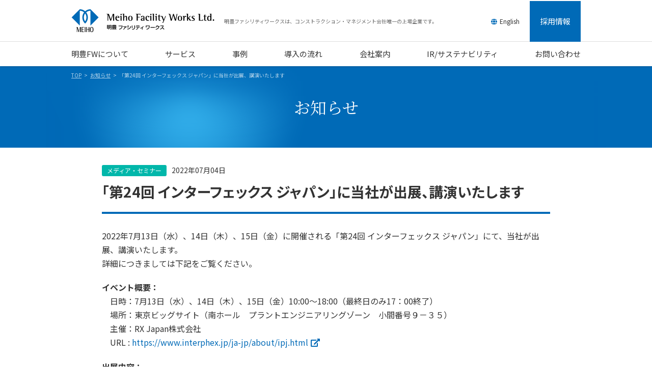

--- FILE ---
content_type: text/html
request_url: https://meiho.co.jp/notices/202207041/
body_size: 4595
content:
<!doctype html>
<html lang="ja">
<head>
<meta http-equiv="X-UA-Compatible" content="IE=edge">
<meta charset="utf-8">
<meta name="viewport" content="width=device-width">

<link rel="stylesheet" href="https://use.fontawesome.com/releases/v5.5.0/css/all.css" integrity="sha384-B4dIYHKNBt8Bc12p+WXckhzcICo0wtJAoU8YZTY5qE0Id1GSseTk6S+L3BlXeVIU" crossorigin="anonymous">
<link rel="stylesheet" type="text/css" href="/assets/css/common.css">
<script src="/assets/js/jquery.js"></script>
<script src="/assets/js/jquery.matchHeight-min.js"></script>
<script src="/assets/js/jquery.twbsPagination.min.js"></script>
<script src="/assets/js/common.js"></script>

<!-- Google Tag Manager -->
<script>(function(w,d,s,l,i){w[l]=w[l]||[];w[l].push({'gtm.start':
new Date().getTime(),event:'gtm.js'});var f=d.getElementsByTagName(s)[0],
j=d.createElement(s),dl=l!='dataLayer'?'&l='+l:'';j.async=true;j.src=
'https://www.googletagmanager.com/gtm.js?id='+i+dl;f.parentNode.insertBefore(j,f);
})(window,document,'script','dataLayer','GTM-5JV9G8K');</script>
<!-- End Google Tag Manager -->

<script>
(function(i,s,o,g,r,a,m){i['GoogleAnalyticsObject']=r;i[r]=i[r]||function(){
(i[r].q=i[r].q||[]).push(arguments)},i[r].l=1*new Date();a=s.createElement(o),
m=s.getElementsByTagName(o)[0];a.async=1;a.src=g;m.parentNode.insertBefore(a,m)
})(window,document,'script','//www.google-analytics.com/analytics.js','ga');
ga('create', 'UA-12600267-1', 'auto');
ga('send', 'pageview');
</script>

<script type="text/javascript">
  window._pt_lt = new Date().getTime();
  window._pt_sp_2 = [];
  _pt_sp_2.push("setAccount,276cb65e");
  var _protocol =(("https:" == document.location.protocol) ? " https://" : " http://");
  (function() {
    var atag = document.createElement("script");
    atag.type = "text/javascript";
    atag.async = true;
    atag.src = _protocol + "js.ptengine.jp/276cb65e.js";
    var s = document.getElementsByTagName("script")[0];
    s.parentNode.insertBefore(atag, s);
   })();
</script>
<title>「第24回 インターフェックス ジャパン」に当社が出展、講演いたします│お知らせ│明豊ファシリティワークスのコンストラクション・マネジメント</title>
<meta name="description" content="2022年7月13日（水）、14日（木）、15日（金）に開催される「第24回インターフェックスジャパン」にて、当社が出展、講演いたします。詳細につきましては...">
<meta name="keywords" content="">
<link rel="canonical" href="https://www.meiho.co.jp/notices/202207041/">

<!-- Open Graph Protocol -->
<meta property="og:title" content="「第24回 インターフェックス ジャパン」に当社が出展、講演いたします">
<meta property="og:type" content="article">
<meta property="og:url" content="https://www.meiho.co.jp/notices/202207041/">
<meta property="og:image" content="https://www.meiho.co.jp/assets/images/common/ogp.jpg">
<meta property="og:site_name" content="明豊ファシリティワークスのコンストラクション・マネジメント">
<meta property="og:description" content="2022年7月13日（水）、14日（木）、15日（金）に開催される「第24回インターフェックスジャパン」にて、当社が出展、講演いたします。詳細につきましては...">
<!-- /Open Graph Protocol -->

<link rel="stylesheet" type="text/css" href="/assets/css/notices.css">
<script src="/assets/js/notice.js"></script>

</head>

<body>
<div id="container">

<!-- ヘッダー -->
<header>
<div id="header">
<div class="headerWrap">
<div class="logo"><a href="/">明豊ファシリティワークス</a><span class="copy">明豊ファシリティワークスは、コンストラクション・マネジメント会社唯一の上場企業です。</span></div>
<div id="headerNavToggleBtn"><p><span></span><span></span><span></span></p></div>
</div><!-- /.headerWrap -->
<nav>
<div id="gNav">
<div class="gNavWrap">
<ul class="main">
<li class="about"><a href="/about/">明豊FWについて</a></li>
<li class="service"><a href="/service/">サービス</a></li>
<li class="works"><a href="/work/">事例</a></li>
<li class="flow"><a href="/flow/">導入の流れ</a></li>
<li class="corporate"><a href="/corporate/">会社案内</a></li>
<li class="ir"><a href="/ir/">IR/サステナビリティ</a></li>
<li class="recruit"><a href="/recruit/">採用情報</a></li>
<li class="inquiry"><a href="https://form.meiho.co.jp/inquiry/">お問い合わせ</a></li>
</ul>
<div class="sub">
<p class="english"><a href="/en/"><i class="fas fa-globe"></i><span class="txt">English</span></a></p>
<p class="tel"><span class="txt1">お電話でのお問い合わせは</span><a href="tel:0120-965-416"><img src="/assets/images/common/header_tel.png" alt="0120-965-416"></a><span class="txt2">平日 9:00～17:15</span></p>
</div><!-- /.sub -->
</div><!-- /.gNavWrap -->
</div><!-- /#gNav -->
</nav>
</div><!-- /#header -->
</header>
<!-- /ヘッダー -->

<div id="contents">
	<div id="breadcrumb">
		<div class="wrap">
			<ul>
				<li class="home"><a href="/">TOP</a></li>
				<li><a href="../">お知らせ</a></li>
				<li>「第24回 インターフェックス ジャパン」に当社が出展、講演いたします</li>
			</ul>
		</div><!-- /.wrap -->
	</div><!-- #breadcrumb -->
	<section id="newsArticle">
		<div class="mainImg">
			<div class="wrap">
				<div class="mainTitle">お知らせ</div>
			</div><!-- /.wrap -->
		</div><!-- /.mainImg -->
		<div class="article">
			<div class="wrap">
				<div class="newsHead">
					<p class="meta"><span class="category media">メディア・セミナー</span><span class="date">2022年07月04日</span></p>
					<h1 class="title">「第24回 インターフェックス ジャパン」に当社が出展、講演いたします</h1>
				</div><!-- /.newsHead -->
				<div class="newsBody">
					<p>2022年7月13日（水）、14日（木）、15日（金）に開催される「第24回 インターフェックス ジャパン」にて、当社が出展、講演いたします。<br />詳細につきましては下記をご覧ください。</p>
<p><strong>イベント概要：</strong><br />　日時：7月13日（水）、14日（木）、15日（金）10:00～18:00（最終日のみ17：00終了）<br />　場所：東京ビッグサイト（南ホール　プラントエンジニアリングゾーン　小間番号９－３５）<br />　主催：RX Japan株式会社<br />　URL : <a href="https://www.interphex.jp/ja-jp/about/ipj.html">https://www.interphex.jp/ja-jp/about/ipj.html</a></p>
<p><strong>出展内容：</strong><br />　-コンストラクション・マネジメントによる建設プロジェクト支援<br />　-医薬品・化粧品工場建設の基本構想・計画策定の支援<br />　-イノベーションセンター・研究所建設の基本構想・計画策定の支援<br />　-次世代のスマートファクトリーの実現に向けてのコンセプト策定支援<br />　-温室効果ガス削減・再生可能エネルギー導入のための脱炭素化支援<br />　-GMPバリデーションサポート<br />　-工事費見積の妥当性検証<br />　-設計・工事の発注支援<br />　-ラボコンサルティング （実験機器の調査・移設・新規調達）</p>
<p><strong>講演内容（出展社による製品・技術セミナー）：</strong><br />　日時：7月15日（金）10:50～11:20<br />　会場：セミナー会場1（南2ホール展示会場内）<br />　「CM方式を活用した医薬品工場建設のコストコントロールについて」<br />　　　品質・コスト・スケジュールの最適化を実現するCM手法を活用し、<br />　　　コストコントロールを実現した医薬品工場建設の最新事例についてご紹介いたします。<br /><br />ご来場の際はe-招待券をご利用ください。→<a href="https://jpn01.safelinks.protection.outlook.com/?url=https%3A%2F%2Fwww.interphex.jp%2Fja-jp%2Fvisit%2Fe-ticket-ex%2Fipj.html%3Fco%3DIPJ1-0304&amp;amp;data=05%7C01%7Cnatsuki.oda%40meiho.co.jp%7Cc96029c11cf7463c0b0b08da41f66f4a%7C2980cc2596e54a6d94af2ab88bee32b2%7C0%7C0%7C637894823928138537%7CUnknown%7CTWFpbGZsb3d8eyJWIjoiMC4wLjAwMDAiLCJQIjoiV2luMzIiLCJBTiI6Ik1haWwiLCJXVCI6Mn0%3D%7C3000%7C%7C%7C&amp;amp;sdata=kvZAEHfUoi2h22%2FNOW4tcPtImBxIaT7h6HmQKfs1%2BFc%3D&amp;amp;reserved=0">e-招待券はこちら</a></p>
					
				</div><!-- /.newsBody -->
				<div class="pageNav">
					
<ul>
	
	<li class="prev"><a href="/notices/202207011/"><span class="guide">前の記事</span><span>「自然エネルギー大学リーグ」に加盟しました</span></a></li>
	
	
	<li class="next"><a href="/notices/202207061/"><span class="guide">次の記事</span><span>平塚市中央公民館及び中央図書館劣化度等調査業務の公募型プロポーザルにおいて第1候補者に選定されました</span></a></li>
	
</ul>

				</div><!-- /.pageNav -->
				<div class="yearArchiveLink"><a href="/notices/y2022/">2022年度一覧へ戻る</a></div>
			</div><!-- /.wrap -->
		</div><!-- /.article -->
	</section>
</div><!-- /#contents -->

<!-- フッター -->
<footer>
	<div id="footer">
		<div class="footerContact">
			<div class="wrap">
				<h2>お問い合わせ</h2>
				<p class="tel"><span class="txt1"><a href="tel:0120-965-416"><img src="/assets/images/common/footer_tel.png" alt="0120-965-416"></a></span><span class="txt2">受付時間　平日9:00～17:15（夏期休業および年末年始を除く）<br>フリーダイヤルは当社サービスに関するお問い合わせ専用となっております。</span></p>
				<p class="inquiry"><a href="https://form.meiho.co.jp/inquiry/" onmousedown="ga('send', 'event', 'お問い合わせ', 'click', 'お問い合わせ_フッター');">お問い合わせ</a></p>
			</div><!-- /.wrap -->
		</div><!-- /.footerContact -->
		<div class="footerInfo">
			<div class="wrap">
				<p class="txt">明豊ファシリティワークスは、コンストラクション・マネジメント専業唯一の上場会社です。徹底してお客様側に立ち、オフィス移転・統廃合プロジェクト、公共施設、生産施設、研究施設、教育施設、医療施設、商業施設、ホテル等の建設・改修プロジェクトや設備更新プロジェクトをご支援します。</p>
				<ul class="footerLinks">
					<li><a href="/sitemap/">サイトマップ</a></li>
					<li><a href="/sitepolicy/">サイトポリシー</a></li>
					<li><a href="/privacy/">プライバシーポリシー</a></li>
					<li><a href="https://finance.yahoo.co.jp/quote/1717.T" target="_blank">株価</a></li>
				</ul>
				<p class="copyright">&copy; Meiho Facility Works Ltd. All rights reserved.</p>
			</div><!-- /.wrap -->
		</div><!-- /.footerInfo -->
	</div><!-- /#footer -->
</footer>
<!-- /フッター -->

</div><!-- /#container -->

<script type="text/javascript" id="_-s-js-_" src="//satori.segs.jp/s.js?c=b0c53edd"></script>
</body>
</html>


--- FILE ---
content_type: text/css
request_url: https://meiho.co.jp/assets/css/common.css
body_size: 5912
content:
@charset "UTF-8"; /* CSS Document */


@import url('https://fonts.googleapis.com/css?family=Noto+Sans+JP:400,700|Noto+Serif+JP:400,700&subset=japanese');


/* ----------------------------------------------
   基本設定
------------------------------------------------ */
html, body, div, span, applet, object, iframe, h1, h2, h3, h4, h5, h6, p, blockquote, pre,a, abbr, acronym, address, big, cite, code,del, dfn, em, font, img, ins, kbd, q, s, samp,small, strike, strong, sub, sup, tt, var,b, u, i, center,dl, dt, dd, ol, ul, li,fieldset, form, label, legend,table, caption, tbody, tfoot, thead, tr, th, td {
	margin: 0;
	padding: 0;
	border: 0;
	outline: 0;
	font-size: 1em;
}
article, aside, canvas, details, figcaption, figure,footer, header, hgroup, menu, nav, section, summary {
	display: block;
}
ol, ul {
	list-style: none;
}
blockquote, q {
	quotes: none;
}
ins {
	text-decoration: none;
}
del {
	text-decoration: line-through;
}
label,
button,
input[type="button"],
input[type="submit"] {
	cursor: pointer;
}
button,
input[type="button"],
input[type="submit"] {
	-webkit-appearance: none;
	border-radius: 0;
}
::-webkit-input-placeholder { /* Chrome/Opera/Safari */
	color: #b5b5b5;
}
::-moz-placeholder { /* Firefox 19+ */
	color: #b5b5b5;
}
:-ms-input-placeholder { /* IE 10+ */
	color: #b5b5b5;
}
:-moz-placeholder { /* Firefox 18- */
	color: #b5b5b5;
}


/* ----------------------------------------------
   レイアウト
------------------------------------------------ */
* {
	font-family: "Noto Sans JP", "ヒラギノ角ゴ Pro", "Hiragino Kaku Gothic Pro", "メイリオ", "Meiryo", sans-serif;
	-webkit-box-sizing: border-box;
	-moz-box-sizing: border-box;
	-o-box-sizing: border-box;
	-ms-box-sizing: border-box;
	box-sizing: border-box;
}
body {
	position: relative;
	min-width: 1100px;
	height: auto !important;
	line-height: 1.5;
	color: #333;
	background: #fff;
	text-align: center;
	-webkit-text-size-adjust: none;
}
body.ipad {
	min-height: 1500px;
}
h1, h2, h3, h4, h5, h6 {
	font-family: "Noto Serif JP", serif;
	font-weight: normal;
	font-feature-settings: "palt" on;
}
img {
	max-width: 100%;
	height: auto;
	vertical-align: middle;
}
button,
input,
textarea,
select {
	font-size: 100%;
}
table {
	border-collapse: collapse;
}
th {
	text-align: left;
}
a, a:link {
	color: #006ab7;
	text-decoration: none;
}
a:visited {
	color: #006ab7;
	text-decoration: none;
}
a:hover, a:active {
	text-decoration: none;
}
a.external:after,
a.blank:after {
	font-family: "Font Awesome 5 Free";
	font-weight: 900;
	content: "\f35d";
	margin-left: 5px;
}
a.pdf:after {
	font-family: "Font Awesome 5 Free";
	font-weight: normal;
	color: #ff2626;
	content: "\f1c1";
	margin-left: 5px;
}
a.arrow:before {
	font-family: "Font Awesome 5 Free";
	font-weight: 900;
	color: #006ab7;
	content: "\f105";
	margin-right: 5px;
}

#container {
	overflow: hidden;
}
.wrap {
	position: relative;
	width: 1000px;
	margin: 0 auto;
	text-align: left;
}
.sp {
	display: none;
}
.blue {
	color: #006ab7;
}
.youtube {
	position: relative;
	padding-bottom: 56.25%;
	height: 0;
	overflow: hidden;
}
.youtube iframe {
	position: absolute;
	top: 0;
	left: 0;
	width: 100%;
	height: 100%;
}

/* ボタン */
.blueLineBtn {
	position: relative;
	display: inline-block;
	min-width: 330px;
	font-weight: bold;
	line-height: 20px;
	color: #006ab7 !important;
	padding: 15px;
	background: #fff;
	border: 2px solid #006ab7;
	text-align: center;
	box-shadow: none !important;
	text-shadow: none !important;
	white-space: nowrap;
	overflow: hidden;
	transition: .5s;
}
.blueLineBtn:hover {
	opacity: 0.8;
}
.blueLineBtn:disabled {
	background: #c8c8c8;
	cursor: default;
	opacity: 1 !important;
}


/* ----------------------------------------------
   ヘッダー
------------------------------------------------ */
#header {
	position: absolute;
	top: 0px;
	left: 0px;
	width: 100%;
	min-width: 1000px;
	height: 130px;
	background: #fff;
	box-shadow: 1px 1px 3px rgba(0, 0, 0, 0.2);
	z-index: 10000;
}
#header .logo {
	position: absolute;
	top: 16px;
	left: 0px;
}
#header .logo a {
	display: inline-block;
	width: 300px;
	height: 50px;
	background: url(/assets/images/common/header_logo.png) no-repeat left center;
	text-align: left;
	text-indent: -777px;
	overflow: hidden;
}


/* ----------------------------------------------
   フッター
------------------------------------------------ */
#footer {
	clear: both;
	font-size: 12px;
	line-height: 1.5;
}
#footer .footerInfo {
	padding: 40px 0;
	background: #f2f2f2;
	overflow: hidden;
}
#footer .footerInfo a {
	color: #333;
}

/* ページトップへ戻るボタン */
.pageTopBtn {
	position: fixed;
	right: 20px;
	bottom: -100px;
	width: 60px;
	height: 60px;
	background: url("/assets/images/common/pagetop.png") no-repeat center center;
	background-size: contain;
	cursor: pointer;
	transition: .3s;
}


/* ----------------------------------------------
   コンテンツ
------------------------------------------------ */

/* パンくず */
#breadcrumb {
	position: absolute;
	width: 100%;
	font-size: 0;
	padding: 10px 0 0;
	z-index: 100;
	opacity: 0.7;
}
#breadcrumb li {
	display: inline;
	font-size: 10px;
	line-height: 1.5;
	color: #fff;
}
#breadcrumb li:after {
	content: ">";
	margin: 0 5px;
}
#breadcrumb li:last-child:after {
	display: none;
}
#breadcrumb li a {
	color: #fff;
	text-decoration: underline;
}

/* 基本設定 */
#contents {
	font-size: 1rem;
	line-height: 1.7;
	padding: 130px 0 50px;
}

/* セクション */
#contents section .mainImg {
	height: 160px;
	color: #fff;
	margin: 0 0 30px;
	background: #006ab7 url(/assets/images/common/mainimg_bg.png) no-repeat center center;
}
#contents section .mainImg * {
	font-family: 'Noto Serif JP', serif;
}
#contents section .mainImg .mainTitle {
	font-size: 32px;
	line-height: 1.5;
	text-align: center;
}
#contents section .mainImg .mainTitle .sub {
	display: block;
	font-size: 20px;
}
#contents section .h1 {
	font-size: 34px;
	font-weight: bold;
	line-height: 1.5;
	margin: 50px 0 30px;
	text-align: center;
}
#contents section .h2 {
	font-size: 32px;
	font-weight: bold;
	line-height: 1.5;
	margin: 50px 0 0;
	padding: 0 0 20px;
	border-bottom: 2px solid #112e50;
}
#contents section .h3 {
	font-size: 20px;
	font-weight: bold;
	line-height: 1.5;
	margin: 40px 0;
	padding: 0 0 0 10px;
	border-left: 5px solid #f0a32f;
}
#contents section p {
	margin: 30px 0;
}
#contents section p.center {
	text-align: center;
}
#contents section p.right {
	text-align: right;
}
#contents section p.introTxt {
	line-height: 2;
	margin: 0 0 40px;
	text-align: center;
}
#contents section p.imgCenter {
	margin: 60px 0;
	text-align: center;
}
#contents section p.note {
	font-size: 14px;
	margin-top: 10px;
	padding-left: 1em;
	text-indent: -1em;
}

/* 表 */
#contents table.basic {
	width: 100%;
	border-top: 1px solid #cdd7dc;
}
#contents table.basic th,
#contents table.basic td {
	padding: 25px 0;
	border-bottom: 1px solid #cdd7dc;
	text-align: left;
	vertical-align: top;
}
#contents table.basic th {
	width: 190px;
	padding-right: 20px;
}
#contents table.basic th p,
#contents table.basic td p {
	margin: 0;
}
#contents table.basic td li {
	margin-top: 5px;
}
#contents table.basic td p + p,
#contents table.basic td ul + p {
	margin-top: 15px;
}

/* リスト */
#contents ul.basic li {
	position: relative;
	line-height: 24px;
	padding: 0 0 0 15px;
}
#contents ul.basic li+li {
	margin-top: 10px;
}
#contents ul.basic li:before {
	position: absolute;
	left: 0px;
	font-family: "Font Awesome 5 Free";
	font-weight: 900;
	font-size: 8px;
	line-height: 28px;
	color: #006ab7;
	content: "\f111";
}

/* ページャー */
#contents .pagination {
	position: relative;
	font-size: 0;
	margin: 30px 0;
	text-align: center;
}
#contents .pagination li {
	position: relative;
	display: inline-block;
	margin: 0 5px;
	overflow: hidden;
}
#contents .pagination li a {
	display: block;
	width: 40px;
	font-size: 16px;
	line-height: 38px;
	color: #006ab7;
	border: 1px solid #ddd;
	text-decoration: none;
}
#contents .pagination li.active a {
	color: #fff;
	background: #006ab7;
	border-color: #006ab7;
	opacity: 1 !important;
	cursor: default;
}
#contents .pagination li.disabled a {
	color: #ddd;
	cursor: not-allowed;
}
#contents .pagination li.first,
#contents .pagination li.last {
	display: none;
}
#contents .pagination li.prev a,
#contents .pagination li.next a {
	font-size: 14px;
	background: none;
	border: none;
}

/* お知らせ */
#contents .newsList dl {
	padding: 20px 0;
	border-bottom: 1px solid #ddd;
}
#contents .newsList dl a {
	position: relative;
	display: block;
	color: #333;
	padding: 0 30px 0 0;
}
#contents .newsList dl a:after {
	position: absolute;
	top: 50%;
	right: 0px;
	font-family: "Font Awesome 5 Free";
	font-weight: 900;
	font-size: 20px;
	line-height: 40px;
	color: #006ab7;
	content: "\f105";
	margin-top: -20px;
}
#contents .newsList dl.pdf a:after {
	font-size: 16px;
	font-weight: 400;
	color: #ff2626;
	content: "\f1c1";
}
#contents .newsList dl dt .date {
	font-size: 14px;
}
#contents .newsList dl dt .new {
	display: none;
	font-family: serif;
	font-weight: bold;
	font-size: 14px;
	color: #ff2626;
	margin-left: 10px;
}
#contents .newsList dl dd {
	font-size: 15px;
	line-height: 1.3;
	padding: 10px 0 0;
}
#contents .newsList .category {
	display: inline-block;
	min-width: 110px;
	font-size: 11px;
	line-height: 22px;
	color: #fff;
	margin-right: 10px;
	text-align: center;
}
#contents .category.news {
	background: #7a8b98;
}
#contents .category.media {
	background: #01b7aa;
}
#contents .category.update {
	background: #009de0;
}
#contents .category.ir {
	background: #006ab6;
}
#contents .category.library {
	background: #6e8c8c;
}

/* さらに明豊FWやCM方式について詳しく知りたい方は */
#contents #more {
	padding: 40px 0 0;
}
#contents #more h2 {
	font-size: 24px;
	font-weight: bold;
	line-height: 1.2;
	margin: 0 0 20px;
	padding: 0 0 0 15px;
	border-left: 4px solid #006ab7;
}
#contents #more .col .img {
	margin: 0 0 20px;
}
#contents #more .col .lineBtn {
	position: relative;
	display: block;
	font-size: 16px;
	font-weight: bold;
	color: #006ab7;
	line-height: 1.3;
	padding: 10px;
	border: 2px solid #006ab7;
	border-radius: 3px;
	text-align: center;
	vertical-align: middle;
}
#contents #more .col .lineBtn:after {
	position: absolute;
	top: 50%;
	right: 10px;
	font-family: "Font Awesome 5 Free";
	font-weight: 900;
	line-height: 40px;
	content: "\f105";
	margin-top: -20px;
}
#contents #more .col .txt {
	font-size: 14px;
	line-height: 1.5;
	margin: 10px 0 0;
}


/* ----------------------------------------------
   Media Queries
------------------------------------------------ */
@media (min-width: 768px) {
	
	/* レイアウト */
	a {
		transition: .3s;
	}
	a:hover {
		opacity: 0.5;
	}
	
	/* ヘッダー */
	.headerWrap,
	.gNavWrap {
		position: relative;
		width: 1000px;
		margin: 0 auto;
	}
	#header .logo a {
		vertical-align: middle;
	}
	#header .logo span {
		display: inline-block;
		font-size: 10px;
		color: #666;
		vertical-align: middle;
	}
	#gNav {
		position: absolute;
		display: block !important;
		left: 0px;
		bottom: 0px;
		width: 100%;
		border-top: 1px solid #ddd;
	}
	#gNav a {
		display: block;
		color: #333;
		white-space: nowrap;
	}
	#gNav ul.main {
		display: flex;
		justify-content: space-between;
		align-items: center;
		height: 48px;
	}
	#gNav ul.main li {
		font-size: 15px;
	}
	#gNav ul.main li.recruit {
		position: absolute;
		display: block;
		top: -80px;
		right: 0px;
		padding: 0;
	}
	#gNav ul.main li.recruit a {
		width: 100px;
		line-height: 80px;
		color: #fff;
		background: #006ab7;
		text-align: center;
		vertical-align: middle;
	}
	#gNav p.english {
		position: absolute;
		display: block;
		top: -50px;
		right: 120px;
		font-size: 12px;
		line-height: 20px;
	}
	#gNav p.english .fas {
		color: #006ab7;
		margin-right: 5px;
	}
	#gNav p.tel {
		display: none;
	}
	body.about #gNav ul.main li.about a,
	body.service #gNav ul.main li.service a,
	body.work #gNav ul.main li.work a,
	body.flow #gNav ul.main li.flow a,
	body.faq #gNav ul.main li.faq a,
	body.corporate #gNav ul.main li.corporate a,
	body.ir #gNav ul.main li.ir a,
	body.inquiry #gNav ul.main li.inquiry a {
		font-weight: bold;
		color: #006ab7;
	}
	
	body.scrollStart #header .logo a {
		transition: 0s;
	}
	body.scrollNavi #header {
		position: fixed;
		top: -60px;
	}
	body.scrollNavi #header .logo {
		top: 70px;
		z-index: 1;
	}
	body.scrollNavi #header .logo a {
		width: 55px;
	}
	body.scrollNavi #header .logo span {
		display: none;
	}
	body.scrollNavi #gNav ul.main {
		width: 825px;
		height: 70px;
		margin-left: 175px;
	}
	
	/* フッター */
	#footer .footerContact {
		height: 150px;
		color: #fff;
		padding: 40px 0 0;
		background: #006ab7;
		overflow: hidden;
	}
	#footer .footerContact h2 {
		display: inline-block;
		font-size: 24px;
	}
	#footer .footerContact p.tel {
		display: inline-block;
		margin-left: 35px;
		padding-left: 35px;
		border-left: 1px solid #fff;
		vertical-align: middle;
	}
	#footer .footerContact p.tel span {
		display: block;
	}
	#footer .footerContact p.tel span.txt2 {
		margin: 15px 0 0;
	}
	#footer .footerContact p.inquiry {
		position: absolute;
		top: 50%;
		right: 0px;
	}
	#footer .footerContact p.inquiry a {
		display: block;
		width: 320px;
		height: 60px;
		font-size: 20px;
		font-weight: bold;
		line-height: 58px;
		color: #006ab7;
		margin-top: -30px;
		background: #fff;
		border-radius: 3px;
		text-align: center;
		overflow: hidden;
	}
	#footer .footerContact p.inquiry a:hover {
		opacity: 0.8;
	}
	#footer .footerContact p.inquiry a:before {
		font-family: "Font Awesome 5 Free";
		font-weight: 900;
		content: "\f0e0";
		margin-right: 15px;
	}
	#footer .footerInfo .txt {
		font-size: 11px;
		line-height: 1.7;
		margin: 0 0 25px;
		padding: 0 0 25px;
		border-bottom: 1px solid #ddd;
	}
	#footer .footerInfo .footerLinks li {
		float: left;
		margin: 0 20px 0 0;
	}
	#footer .footerInfo .copyright {
		float: right;
	}
	.pageTopBtn:hover {
		opacity: 0.7;
	}
	
	/* コンテンツ */
	#contents section .mainImg .wrap {
		display: table;
		width: 100%;
		height: 100%;
	}
	#contents section .mainTitle {
		display: table-cell;
		vertical-align: middle;
	}
	
	/* ローカルナビゲーション */
	#contents #localNavTop {
		margin: -30px 0 30px;
	}
	#contents #localNavTop,
	#contents #localNavBottom {
		line-height: 1;
		padding: 15px 0;
		background: #e5f0f8;
	}
	#contents #localNavTop ul,
	#contents #localNavBottom ul {
		text-align: center;
	}
	#contents #localNavTop li,
	#contents #localNavBottom li {
		display: inline-block;
		font-size: 14px;
		padding: 0 10px;
	}
	#contents #localNavTop li+li,
	#contents #localNavBottom li+li {
		border-left: 1px solid #a1b4c3;
	}
	
	/* さらに明豊FWやCM方式について詳しく知りたい方は */
	#contents #more h2 br {
		display: none;
	}
	#contents #more .cols {
		margin: 40px -40px 0 0;
		overflow: hidden;
	}
	#contents #more .cols .col {
		float: left;
		width: 25%;
		padding: 0 40px 0 0;
	}
	
}

@media (max-width: 767px) {
	
	/* レイアウト */
	body {
		min-width: inherit;
	}
	.wrap {
		width: auto;
	}
	.pc {
		display: none;
	}
	.sp {
		display: block;
	}
	.orangeBtn,
	.whiteLineRoundBtn {
		display: block;
		min-width: inherit;
		width: 100%;
		height: auto;
		font-size: 16px;
		padding: 15px;
		white-space: normal;
	}
	
	/* ヘッダー */
	#header {
		position: fixed;
		min-width: 300px;
		height: auto;
		padding: 0;
	}
	#header .headerWrap {
		position: relative;
		height: 65px;
		background: #fff;
		overflow: hidden;
	}
	#header .logo {
		top: 0px;
		left: 15px;
	}
	#header .logo a {
		width: 250px;
		height: 65px;
		background-size: contain;
	}
	#header .logo span {
		display: none;
	}
	#header #headerNavToggleBtn {
		position: absolute;
		top: 0px;
		right: 0px;
		width: 65px;
		height: 65px;
		text-align: center;
		cursor: pointer;
	}
	#header #headerNavToggleBtn:after {
		position: absolute;
		left: 0px;
		bottom: 14px;
		width: 100%;
		font-size: 10px;
		line-height: 1;
		color: #006ab7;
		content: "メニュー";
		text-align: center;
	}
	#header #headerNavToggleBtn p {
		position: relative;
		width: 24px;
		height: 19px;
		margin: 14px auto 0;
	}
	#header #headerNavToggleBtn span {
		position: absolute;
		display: inline-block;
		left: 0;
		width: 100%;
		height: 3px;
		background-color: #377ab8;
		border-radius: 3px;
		transition: all .4s;
	}
	#header #headerNavToggleBtn span:nth-child(1) {
		top: 0px;
	}
	#header #headerNavToggleBtn span:nth-child(2) {
		top: 8px;
	}
	#header #headerNavToggleBtn span:nth-child(3) {
		top: 16px;
	}
	#header #headerNavToggleBtn.active {
		background: #006ab7;
	}
	#header #headerNavToggleBtn.active:after {
		color: #fff;
		content: "閉じる";
	}
	#header #headerNavToggleBtn.active span {
		background-color: #fff;
	}
	#header #headerNavToggleBtn.active span:nth-of-type(1) {
		top: 8px;
		-webkit-transform: rotate(315deg);
		-moz-transform: rotate(315deg);
		transform: rotate(315deg);
	}
	#header #headerNavToggleBtn.active span:nth-of-type(2) {
		display: none;
	}
	#header #headerNavToggleBtn.active span:nth-of-type(3) {
		top: 8px;
		-webkit-transform: rotate(-315deg);
		-moz-transform: rotate(-315deg);
		transform: rotate(-315deg);
	}
	#gNav {
		display: none;
		position: fixed;
		top: 0px;
		left: 0px;
		width: 100%;
		height: 100%;
		padding: 65px 0 0;
		text-align: left;
		z-index: -1;
	}
	#gNav a {
		position: relative;
		display: block;
		color: #fff;
	}
	#gNav .gNavWrap {
		max-height: 100%;
		color: #fff;
		background: #006ab8;
		box-shadow: 0px 0px 7px rgba(0,0,0,0.7);
		overflow: auto;
	}
	#gNav ul.main {
		padding: 15px 12px 15px 15px;
		overflow: hidden;
	}
	#gNav ul.main li {
		float: left;
		display: block;
		width: 50%;
	}
	#gNav ul.main li a {
		font-weight: bold;
		color: #333;
		font-size: 15px;
		line-height: 50px;
		margin: 0 3px 3px 0;
		padding: 0 15px;
		background: #fff;
	}
	#gNav ul.main li a:after {
		position: absolute;
		right: 10px;
		font-family: "Font Awesome 5 Free";
		font-weight: 900;
		color: #006ab8;
		content: "\f054";
	}
	#gNav .sub {
		padding: 0 15px 15px;
		overflow: hidden;
	}
	#gNav p.english {
		float: left;
		font-size: 13px;
		margin: 0 15px 0 0;
		text-align: center;
	}
	#gNav p.english a {
		padding: 10px;
	}
	#gNav p.english a .fas {
		font-size: 24px;
	}
	#gNav p.english a span {
		display: block;
		padding: 3px 0;
		border-bottom: 1px solid #80b5dc;
	}
	#gNav p.tel {
		font-size: 14px;
		padding-left: 15px;
		border-left: 1px solid #fff;
		overflow: hidden;
	}
	#gNav p.tel span {
		display: block;
	}
	#gNav p.tel span.txt1 {
		font-weight: bold;
	}
	#gNav p.tel img {
		width: 230px;
		margin: 10px 0;
	}
	
	/* フッター */
	#footer {
		padding: 0;
	}
	#footer .footerContact {
		display: none;
	}
	#footer .footerInfo {
		padding: 30px 10px;
	}
	#footer .footerInfo .txt {
		display: none;
	}
	#footer .footerInfo .footerLinks {
		font-size: 0;
		text-align: center;
	}
	#footer .footerInfo .footerLinks li {
		float: none;
		display: inline-block;
		font-size: 13px;
		line-height: 1.3;
		margin: 0 8px 12px;
	}
	#footer .footerInfo .copyright {
		float: none;
		font-size: 11px;
		margin: 15px 0 0;
		text-align: center;
	}
	.pageTopBtn {
		width: 40px;
		height: 40px;
	}
	
	/* コンテンツ */
	#contents {
		padding: 65px 0 0;
	}
	#contents .wrap {
		margin: 15px;
	}
	#contents #breadcrumb {
		display: none;
	}
	#contents section .mainImg {
		height: auto;
		margin: 0 0 15px;
		background: #00407d url(/assets/images/common/mainimg_bg_sp.png) no-repeat center center;
		background-size: cover;
	}
	#contents section .mainImg .wrap {
		margin: 0;
		padding: 25px 0;
	}
	#contents section .mainImg .mainTitle {
		font-size: 24px;
	}
	#contents section .mainImg .mainTitle .sub {
		font-size: 18px;
	}
	#contents section .h1 {
		font-size: 20px;
	}
	#contents section .h2 {
		font-size: 20px;
	}
	#contents section .h3 {
		font-size: 18px;
	}
	#contents section p {
	}
	
	/* ローカルナビゲーション */
	#contents #localNavTop {
		display: none;
	}
	#contents #localNavBottom {
		padding: 0;
		background: #e5f0f8;
		overflow: hidden;
	}
	#contents #localNavBottom ul {
		margin: 0 -15px -10px 0;
		overflow: hidden;
	}
	#contents #localNavBottom li {
		float: left;
		display: table;
		width: 50%;
		padding: 0 15px 10px 0;
	}
	#contents #localNavBottom a {
		display: table-cell;
		width: 100%;
		height: 50px;
		font-size: 15px;
		font-weight: bold;
		color: #006ab7;
		line-height: 1.2;
		padding: 0;
		background: #fff;
		border: 2px solid #006ab7;
		border-radius: 3px;
		text-align: center;
		vertical-align: middle;
	}
	#contents #localNavBottom a span {
		display: block;
	}

	/* 表 */
	#contents table.basic th,
	#contents table.basic td {
		font-size: 14px;
		padding: 10px 0;
	}
	#contents table.basic th {
		width: 7em;
		padding-right: 10px;
	}
	#contents table.basic td {
	}
	#contents table.basic td p + p,
	#contents table.basic td ul + p {
		margin-top: 10px;
	}
	
	/* お知らせ */
	#contents .newsList {
		margin: 0 -15px;
	}
	#contents .newsList dl {
		padding: 15px;
	}
	
	/* さらに明豊FWやCM方式について詳しく知りたい方は */
	#contents #more {
		padding: 0;
	}
	#contents #more h2 {
		font-size: 1.25rem;
		font-weight: bold;
		margin: 1.5rem 0;
		padding: 0 0 0 .75rem;
	}
	#contents #more .cols {
		margin: 0 -1.5rem 0 0;
		overflow: hidden;
	}
	#contents #more .cols .col {
		float: left;
		width: 50%;
		padding: 0 1.5rem 1.5rem 0;
	}
	#contents #more .col .lineBtn {
		font-size: 1rem;
		line-height: 1.3;
		padding: 0;
		border: none;
		text-align: left;
	}
	#contents #more .col .lineBtn:after {
		display: none;
	}
	#contents #more .col .img {
		margin: 0 0 5px;
	}
	#contents #more .col .txt {
		display: none;
	}
	
}

@media (max-width: 374px){
	
	html {
		font-size: 4.266666vw;
	}
	
}


--- FILE ---
content_type: text/css
request_url: https://meiho.co.jp/assets/css/notices.css
body_size: 1725
content:
@charset "UTF-8"; /* CSS Document */


/* 一覧 */
#contents #newsIndex .newsList .archiveTitle {
	font-size: 28px;
	font-weight: bold;
	line-height: 1.3;
	margin: 0 0 30px;
	text-align: center;
}
#contents #newsIndex .newsList #catNav {
	position: relative;
	display: table;
	width: 100%;
	margin: 0 0 22px;
}
#contents #newsIndex .newsList #catNav:after {
	position: absolute;
	bottom: -18px;
	left: 0px;
	width: 100%;
	height: 4px;
	content: "";
	background: #ddd;
}
#contents #newsIndex .newsList #catNav li {
	position: relative;
	display: table-cell;
	width: 20%;
	text-align: center;
	vertical-align: middle;
	border-left: 1px solid #ddd;
}
#contents #newsIndex .newsList #catNav li:last-child {
	border-right: 1px solid #ddd;
}
#contents #newsIndex .newsList #catNav li a {
	display: block;
	line-height: 1;
	color: #333;
	padding: 2px 0;
}
#contents #newsIndex .newsList #catNav li.active a {
	font-weight: bold;
	color: #006ab7;
}
#contents #newsIndex .newsList #catNav li.active:after {
	position: absolute;
	bottom: -18px;
	left: 0px;
	width: 100%;
	height: 4px;
	content: "";
	background: #006ab7;
	z-index: 1;
}

#contents #newsIndex .yearArchive h2 {
	font-family: "Noto Sans JP";
	font-weight: bold;
}
#contents #newsIndex .yearArchive ul li a {
	position: relative;
	display: block;
	font-size: 16px;
	font-weight: normal;
	line-height: 46px;
	color: #006ab7;
	border: 2px solid #006ab7;
	text-align: center;
}
#contents #newsIndex .yearArchive ul li.active a {
	color: #fff;
	background: #006ab7;
	opacity: 1 !important;
	cursor: default;
}


/* 記事 */
#contents #newsArticle .newsHead {
	margin: 0 0 30px;
	padding: 0 0 20px;
	border-bottom: 4px solid #006ab7;
}
#contents #newsArticle .newsHead .meta {
	margin: 0 0 10px;
}
#contents #newsArticle .newsHead .meta .category {
	display: inline-block;
	min-width: 110px;
	font-size: 12px;
	line-height: 22px;
	color: #fff;
	margin: 0 10px 0 0;
	padding: 0 10px;
	border-radius: 3px;
	text-align: center;
}
#contents #newsArticle .newsHead .meta .date {
	font-size: 14px;
}
#contents #newsArticle .newsHead .title {
	font-family: "Noto Sans JP";
	font-weight: bold;
	font-size: 28px;
	line-height: 1.4;
}
#contents #newsArticle .newsBody p {
	margin: 20px 0;
}
#contents #newsArticle .newsBody small {
	font-size: 87.5%;
}
#contents #newsArticle .newsBody .linklist {
	margin-top: 20px;
}
#contents #newsArticle .newsBody .linklist li {
	position: relative;
	line-height: 30px;
	margin-bottom: 10px;
	padding-left: 14px;
}
#contents #newsArticle .newsBody .linklist li:before {
	position: absolute;
	top: 8px;
	left: 0px;
	width: 4px;
	height: 16px;
	content: "";
	background: #006ab7;
}
#contents #newsArticle .newsBody .appendix {
	margin: 40px 0 0;
	padding: 40px 50px;
	background-color: #e5f0f8;
	overflow: hidden;
}
#contents #newsArticle .newsBody .appendix h2 {
	font-family: "Noto Sans JP";
	font-size: 18px;
	font-weight: bold;
	line-height: 1.3;
}
#contents #newsArticle .newsBody .option>dl dt {
	font-weight: bold;
}
#contents #newsArticle .newsBody .option>dl dd {
	margin-bottom: 20px
}
#contents #newsArticle .newsBody .icpmaMovie {
	margin: 0 0 30px;
	padding: 0 0 30px;
	border-bottom: 1px solid #ddd;
}
#contents #newsArticle .newsBody .icpmaMovie h2 {
	font-family: "Noto Sans JP";
	font-size: 18px;
	font-weight: bold;
	line-height: 1.3;
	margin: 20px 0 0;
}
#contents #newsArticle .newsBody .icpmaMovie p {
	margin: 10px 0 0;
}
#contents #newsArticle .newsBody .newsPDF {
	clear: both;
	margin: 40px 0 0;
	padding: 30px;
	background: #f2f2f2;
}
#contents #newsArticle .newsBody .newsPDF p {
	line-height: 1;
	margin: 0;
}
#contents #newsArticle .newsBody .newsPDF a {
	font-weight: bold;
	color: #333;
}
#contents #newsArticle .newsBody .newsPDF a:after {
	display: none;
}
#contents #newsArticle .newsBody .newsPDF a:before {
	font-family: "Font Awesome 5 Free";
	font-size: 24px;
	font-weight: 400;
	color: #ff2626;
	content: "\f1c1";
	margin-right: 10px;
	vertical-align: middle;
}
#contents #newsArticle .pageNav {
	clear: both;
	margin: 40px 0 0;
	padding: 20px 0;
	border-top: 1px solid #ddd;
	border-bottom: 1px solid #ddd;
	overflow: hidden;
}
#contents #newsArticle .pageNav ul {
	display: table;
	width: 100%;
}
#contents #newsArticle .pageNav li {
	display: table-cell;
	width: 50%;
	padding: 0 20px;
}
#contents #newsArticle .pageNav li a {
	font-size: 14px;
	line-height: 1.5;
	color: #333;
}
#contents #newsArticle .pageNav li span {
	display: block;
}
#contents #newsArticle .pageNav li span.guide {
	position: relative;
	font-weight: bold;
	color: #006ab7;
	margin-bottom: 5px;
}
#contents #newsArticle .pageNav li span.guide:before {
	position: absolute;
	font-family: "Font Awesome 5 Free";
	font-weight: 900;
}
#contents #newsArticle .pageNav li.prev span.guide:before {
	left: -15px;
	content: "\f104";
}
#contents #newsArticle .pageNav li.next span.guide {
	text-align: right;
}
#contents #newsArticle .pageNav li.next span.guide:before {
	right: -15px;
	content: "\f105";
}
#contents #newsArticle .yearArchiveLink {
	clear: both;
	padding: 50px 0 20px;
	text-align: center;
}
#contents #newsArticle .yearArchiveLink a {
	display: inline-block;
	width: 200px;
	font-size: 15px;
	font-weight: bold;
	color: #006ab7;
	padding: 10px 0;
	border: 2px solid #006ab7;
}


/* ----------------------------------------------
   Media Queries
------------------------------------------------ */
@media (min-width: 768px) {
	
	/* 一覧 */
	#contents #newsIndex .wrap {
		width: 880px;
	}
	#contents #newsIndex .yearArchive {
		margin-right: -10px;
	}
	#contents #newsIndex .yearArchive ul {
		display: table;
		width: 100%;
		margin: 15px 0 0;
	}
	#contents #newsIndex .yearArchive ul li {
		display: table-cell;
		width: 10%;
		padding: 0 10px 0 0;
	}
	#contents #newsIndex .yearArchive ul li:nth-child(n+9) {
		display: none;
	}
	
	/* 記事 */
	#contents #newsArticle .article .wrap {
		width: 880px;
	}
	#contents #newsArticle .newsBody .option {
		margin-top: 30px;
		display: table;
	}
	#contents #newsArticle .newsBody .option>.img {
		display: table-cell;
		width: 60%;
	}
	#contents #newsArticle .newsBody .option>.img img {
		width: 93%;
	}
	#contents #newsArticle .newsBody .cols {
		margin-top: 30px;
		display: table;
	}
	#contents #newsArticle .newsBody .cols>.img {
		display: table-cell;
		width: 60%;
		vertical-align: top;
	}
	#contents #newsArticle .newsBody .cols>.img img {
		width: 93%;
	}
	#contents #newsArticle .newsBody .cols>.txt {
		display: table-cell;
		width: 40%;
		vertical-align: top;
	}
	#contents #newsArticle .newsBody .option>dl {
		display: table-cell;
		vertical-align: top;
	}
	#contents #newsArticle .newsBody .icpmaPhoto {
		margin: 40px -40px 40px 0;
		overflow: hidden;
	}
	#contents #newsArticle .newsBody .icpmaPhoto .col {
		float: left;
		width: 50%;
		padding-right: 40px;
	}
	#contents #newsArticle .newsBody .icpmaPhoto .col img {
		width: 100%;
		height: 240px;
	}
	#contents #newsArticle .pageNav li+li {
		border-left: 1px solid #ddd;
	}
	
}

@media (max-width: 767px) {
	
	/* 一覧 */
	#contents #newsIndex .newsList {
		margin: 0 -16px;
	}
	#contents #newsIndex .newsList .archiveTitle {
		font-size: 20px;
		margin: 0 0 20px;
	}
	#contents #newsIndex .newsList #catNav li a {
		font-size: 12px;
		line-height: 1;
		white-space: nowrap;
	}
	#contents #newsIndex .newsList #catNav li a span {
		display: block;
	}
	#contents #newsIndex .yearArchive ul {
		margin: 15px -15px 0 0;
		overflow: hidden;
	}
	#contents #newsIndex .yearArchive ul li {
		float: left;
		width: 50%;
		padding: 0 15px 10px 0;
	}
	
	/* 記事 */
	#contents #newsArticle .newsHead {
		margin: 0 -15px 15px;
		padding: 0 15px 15px;
		border-bottom: 1px solid #ddd;
	}
	#contents #newsArticle .newsHead .meta .category {
		min-width: 90px;
		font-size: 11px;
		line-height: 18px;
	}
	#contents #newsArticle .newsHead .title {
		font-size: 20px;
	}
	#contents #newsArticle .newsBody p {
		margin: 15px 0;
	}
	#contents #newsArticle .newsBody .appendix {
		margin: 20px 0 0;
		padding: 15px;
	}
	#contents #newsArticle .newsBody .option>.img img {
		width: 100%;
	}
	#contents #newsArticle .newsBody .option>dl dt {
		margin-top: 15px;
	}
	#contents #newsArticle .newsBody .option>dl dd {
		margin-bottom: 0;
	}
	#contents #newsArticle .newsBody .icpmaPhoto {
		margin: 30px 0;
	}
	#contents #newsArticle .newsBody .icpmaPhoto .col {
		margin: 15px 0;
	}
	#contents #newsArticle .newsBody .icpmaPhoto .col img {
		width: 100%;
	}
	#contents #newsArticle .newsBody .newsPDF {
		margin: 20px 0 0;
		padding: 15px;
	}
	#contents #newsArticle .pageNav {
		margin: 20px 0 0;
		border-bottom: none;
	}
	#contents #newsArticle .pageNav li span {
		display: none;
	}
	#contents #newsArticle .pageNav li span.guide {
		display: inline-block;
	}
	#contents #newsArticle .pageNav li.next {
		text-align: right;
	}
	#contents #newsArticle .yearArchiveLink {
		padding: 0 0 15px;
	}
	#contents #newsArticle .yearArchiveLink a {
		display: block;
		width: auto;
	}
	
}


--- FILE ---
content_type: application/x-javascript
request_url: https://meiho.co.jp/assets/js/common.js
body_size: 689
content:
$(function(){

	var breakpoint = 767;

	// iPad対応用class付与
	if(navigator.userAgent.match(/iPad/i)){
		$('body').addClass('ipad');
	}

	// このページの上に戻る
	var pageTopButton = $('<div class="pageTopBtn"></div>').appendTo('body');
	pageTopButton.on('click', function(){
		$('body, html').animate({ scrollTop: 0 }, 400);
		return false;
	});
	$(window).scroll(function () {
		if($(this).scrollTop() >= 200) {
			pageTopButton.css('bottom', '20px');
		} else {
			pageTopButton.css('bottom', '-100px');
		}
	});

	// スムーズスクロール
	if (window.innerWidth > breakpoint) {
		var scrollTopMargin = 70;
	} else {
		var scrollTopMargin = 65;
	}
	$(document).on("click", "a[href*='#']", function(){
		var target = $(this.hash);
		if (!target.length) return;
		var targetY = target.offset().top - scrollTopMargin;
		$('html,body').animate({scrollTop: targetY}, 500, "swing");
		window.history.pushState(null, null, this.hash);
		return false;
	});
	// ページ読み込み時のスクロール位置制御
	var target = $(location.hash);
	if (target.length) {
		$('body,html').stop().scrollTop(0);
		setTimeout(function () {
			var targetY = target.offset().top - scrollTopMargin;
			$('body,html').stop().animate({scrollTop:targetY}, 0);
		}, 100);
		$('#header').addClass('scrollNavi');
	}

	// ヘッダー（PC版）
	$(window).scroll(function(){
		if (window.innerWidth > breakpoint) {
			if ($(this).scrollTop() > 10) {
				$('body').addClass('scrollStart');
			} else {
				$('body').removeClass('scrollStart');
			}
			if ($(this).scrollTop() > 60) {
				$('body').addClass('scrollNavi');
			} else {
				$('body').removeClass('scrollNavi');
			}
		}
	});
	$('#gNav .subNav').hover(function() {
		if (window.innerWidth > breakpoint) {
			$(this).addClass('open');
			$('#header').addClass('open');
			$(this).children('ul').stop(true,true).slideDown();
		}
	}, function(){
		if (window.innerWidth > breakpoint) {
			$(this).removeClass('open');
			$('#header').removeClass('open');
			$(this).children('ul').hide();
		}
	});

	// ヘッダー（スマートフォン版）
	$('#headerNavToggleBtn').on('click', function(){
		$(this).toggleClass('active');
		$('#gNav').slideToggle();
		return false;
	});
	$('#gNav .subNav > a').on('click', function(){
		if (window.innerWidth <= breakpoint) {
			$(this).toggleClass('open');
			$(this).next('ul').slideToggle();
			return false;
		}
	});
	$('#gNav a[href*="#"]').on('click', function(){
		if (window.innerWidth <= breakpoint) {
			$('#headerNavToggleBtn').removeClass('active');
			$('#gNav').slideUp();
		}
	});

});
